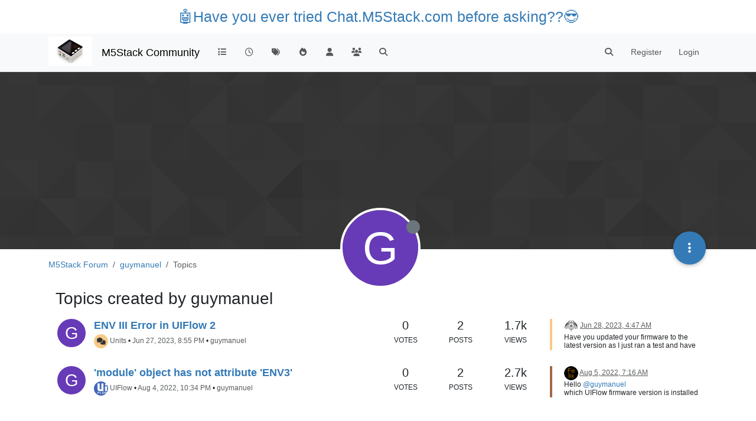

--- FILE ---
content_type: application/javascript; charset=UTF-8
request_url: https://forum.m5stack.com/assets/forum/account-header.0d01e3a44da425b6debe.min.js
body_size: 20325
content:
(self.webpackChunknodebb=self.webpackChunknodebb||[]).push([[4884,99127,5719,42289,43400,34271,1091,97082,16852],{67910:(y,b,u)=>{"use strict";var m,h;m=[u(36684),u(72254),u(52473),u(17459),u(47283),u(28061),u(7524),u(49897),u(40027),u(29930)],h=function(p,i,r,n,o,t,s,a,f,l){const c={};let e;c.init=function(){e=ajaxify.data.isAdmin||ajaxify.data.isSelf||ajaxify.data.isGlobalModerator,d(),g(),e&&A(),r.get("account/follow").on("click",()=>x("follow")),r.get("account/unfollow").on("click",()=>x("unfollow")),r.get("account/chat").on("click",async function(){const{roomId:v}=await a.get(`/users/${ajaxify.data.uid}/chat`),C=await app.require("chat");v?C.openChat(v):C.newChat(ajaxify.data.uid)}),r.get("account/new-chat").on("click",async function(){(await app.require("chat")).newChat(ajaxify.data.uid,function(){r.get("account/chat").parent().removeClass("hidden")})}),r.get("account/ban").on("click",()=>t.banAccount(ajaxify.data.theirid)),r.get("account/mute").on("click",()=>t.muteAccount(ajaxify.data.theirid)),r.get("account/unban").on("click",()=>t.unbanAccount(ajaxify.data.theirid)),r.get("account/unmute").on("click",()=>t.unmuteAccount(ajaxify.data.theirid)),r.get("account/delete-account").on("click",()=>o.account(ajaxify.data.theirid)),r.get("account/delete-content").on("click",()=>o.content(ajaxify.data.theirid)),r.get("account/delete-all").on("click",()=>o.purge(ajaxify.data.theirid)),r.get("account/flag").on("click",D),r.get("account/block").on("click",()=>E("block")),r.get("account/unblock").on("click",()=>E("unblock"))};function d(){$(".account-sub-links li a").removeClass("active").each(function(){const v=$(this).attr("href");if(decodeURIComponent(v)===decodeURIComponent(window.location.pathname))return $(this).addClass("active"),!1})}function g(){$('[component="profile/change/picture"]').on("click",function(){return s.openChangeModal(),!1})}function A(){p.init(r.get("account/cover"),function(v,C,w){socket.emit("user.updateCover",{uid:ajaxify.data.uid,imageData:v,position:C},w)},function(){i.show({title:"[[user:upload-cover-picture]]",socketMethod:"user.updateCover",aspectRatio:NaN,allowSkippingCrop:!0,restrictImageDimension:!1,paramName:"uid",paramValue:ajaxify.data.theirid,accept:".png,.jpg,.bmp"},function(v){v=(v.startsWith("http")?"":config.relative_path)+v+"?"+Date.now(),r.get("account/cover").css("background-image","url("+v+")")})},j)}function x(v){return a[v==="follow"?"put":"del"]("/users/"+ajaxify.data.uid+"/follow",void 0,function(C){if(C)return l.error(C);r.get("account/follow").toggleClass("hide",v==="follow"),r.get("account/unfollow").toggleClass("hide",v==="unfollow"),l.success("[[global:alert."+v+", "+ajaxify.data.username+"]]")}),!1}function D(){u.e(6574).then(function(){var v=[u(6574)];(function(C){C.showFlagModal({type:"user",id:ajaxify.data.uid})}).apply(null,v)}).catch(u.oe)}function E(v){return socket.emit("user.toggleBlock",{blockeeUid:ajaxify.data.uid,blockerUid:app.user.uid,action:v},function(C,w){if(C)return l.error(C);r.get("account/block").toggleClass("hidden",w),r.get("account/unblock").toggleClass("hidden",!w)}),!1}function j(){n.translate("[[user:remove-cover-picture-confirm]]",function(v){f.confirm(v,function(C){C&&socket.emit("user.removeCover",{uid:ajaxify.data.uid},function(w){w?l.error(w):ajaxify.refresh()})})})}return c}.apply(b,m),h!==void 0&&(y.exports=h)},47283:(y,b,u)=>{"use strict";var m,h;m=[u(49897),u(40027),u(29930)],h=function(p,i,r){const n={};n.account=function(t,s){o(t,"[[user:delete-this-account-confirm]]","/account","[[user:account-deleted]]",s)},n.content=function(t,s){o(t,"[[user:delete-account-content-confirm]]","/content","[[user:account-content-deleted]]",s)},n.purge=function(t,s){o(t,"[[user:delete-all-confirm]]","","[[user:account-deleted]]",s)};function o(t,s,a,f,l){i.confirm(s,function(c){c&&p.del(`/users/${t}${a}`,{}).then(()=>{if(r.success(f),typeof l=="function")return l()}).catch(r.error)})}return n}.apply(b,m),h!==void 0&&(y.exports=h)},28061:(y,b,u)=>{"use strict";var m,h;m=[u(81335),u(49897),u(40027),u(29930)],h=function(p,i,r,n){const o={};o.banAccount=function(s,a){s=s||ajaxify.data.theirid,t({tpl:"modals/temporary-ban",title:"[[user:ban-account]]",onSubmit:function(f){const l=f.length>0?Date.now()+f.length*1e3*60*60*(parseInt(f.unit,10)?24:1):0;i.put("/users/"+s+"/ban",{until:l,reason:f.reason||""}).then(()=>{if(typeof a=="function")return a();ajaxify.refresh()}).catch(n.error)}})},o.unbanAccount=function(s){t({tpl:"modals/unban",title:"[[user:unban-account]]",onSubmit:function(a){i.del("/users/"+s+"/ban",{reason:a.reason||""}).then(()=>{ajaxify.refresh()}).catch(n.error)}})},o.muteAccount=function(s,a){s=s||ajaxify.data.theirid,t({tpl:"modals/temporary-mute",title:"[[user:mute-account]]",onSubmit:function(f){const l=f.length>0?Date.now()+f.length*1e3*60*60*(parseInt(f.unit,10)?24:1):0;i.put("/users/"+s+"/mute",{until:l,reason:f.reason||""}).then(()=>{if(typeof a=="function")return a();ajaxify.refresh()}).catch(n.error)}})},o.unmuteAccount=function(s){t({tpl:"modals/unmute",title:"[[user:unmute-account]]",onSubmit:function(a){i.del("/users/"+s+"/mute",{reason:a.reason||""}).then(()=>{ajaxify.refresh()}).catch(n.error)}})};function t(s){p.render(s.tpl,{}).then(function(a){const f=r.dialog({title:s.title,message:a,show:!0,onEscape:!0,buttons:{close:{label:"[[global:close]]",className:"btn-link"},submit:{label:s.title,callback:function(){const l=f.find("form").serializeArray().reduce(function(c,e){return c[e.name]=e.value,c},{});s.onSubmit(l)}}}})})}return o}.apply(b,m),h!==void 0&&(y.exports=h)},7524:(y,b,u)=>{"use strict";var m,h;m=[u(72254),u(49897),u(40027),u(29930)],h=((p,i,r,n)=>{const o={};o.openChangeModal=()=>{socket.emit("user.getProfilePictures",{uid:ajaxify.data.uid},function(a,f){if(a)return n.error(a);const l=f.reduce(function(c,e){return c||e.type==="uploaded"},!1);app.parseAndTranslate("modals/change-picture",{pictures:f,uploaded:l,icon:{text:ajaxify.data["icon:text"],bgColor:ajaxify.data["icon:bgColor"]},defaultAvatar:ajaxify.data.defaultAvatar,allowProfileImageUploads:ajaxify.data.allowProfileImageUploads,iconBackgrounds:config.iconBackgrounds,user:{uid:ajaxify.data.uid,username:ajaxify.data.username,picture:ajaxify.data.picture,"icon:text":ajaxify.data["icon:text"],"icon:bgColor":ajaxify.data["icon:bgColor"]}},function(c){const e=r.dialog({className:"picture-switcher",title:"[[user:change-picture]]",message:c,show:!0,size:"large",buttons:{close:{label:"[[global:close]]",callback:A,className:"btn-link"},update:{label:"[[global:save-changes]]",callback:g}}});e.on("shown.bs.modal",d),e.on("click",".list-group-item",function(){e.find(".list-group-item").removeClass("active"),$(this).addClass("active")}),e.on("change",'input[type="radio"][name="icon:bgColor"]',x=>{const D=x.target.value;e.find('[component="avatar/icon"]').css("background-color",D)}),t(e);function d(){ajaxify.data.picture?e.find(".list-group-item img").each(function(){this.getAttribute("src")===ajaxify.data.picture&&$(this).parents(".list-group-item").addClass("active")}):e.find('[data-type="default"]').addClass("active");const x=document.querySelector(`.modal input[type="radio"][value="${ajaxify.data["icon:bgColor"]}"]`);x?x.checked=!0:document.querySelector('.modal input[type="radio"]').checked=!0}function g(){const x=e.find(".list-group-item.active").attr("data-type"),D=document.querySelector('.modal.picture-switcher input[type="radio"]:checked').value||"transparent";s(x,D).then(()=>{o.updateHeader(x==="default"?"":e.find(".list-group-item.active img").attr("src"),D),ajaxify.refresh()}).catch(n.error)}function A(){e.modal("hide")}})})},o.updateHeader=(a,f)=>{if(parseInt(ajaxify.data.theirid,10)!==parseInt(ajaxify.data.yourid,10))return;!a&&ajaxify.data.defaultAvatar&&(a=ajaxify.data.defaultAvatar);const l=$('[component="header/avatar"] [component="avatar/picture"]'),c=$('[component="header/avatar"] [component="avatar/icon"]');if(a){if(!l.length&&c.length){const e=$("<img/>");$(c[0].attributes).each(function(){e.attr(this.nodeName,this.nodeValue)}),e.attr("component","avatar/picture").attr("src",a).insertBefore(c)}}else l.remove();f&&c.css({"background-color":f})};function t(a){function f(c){c=(c.startsWith("http")?"":config.relative_path)+c;const e=c+"?"+Date.now();o.updateHeader(e),ajaxify.data.picture&&ajaxify.data.picture.length?($(`#user-current-picture, img[data-uid="${ajaxify.data.theirid}"].avatar`).attr("src",e),ajaxify.data.uploadedpicture=c,ajaxify.data.picture=c):ajaxify.refresh(function(){$(`#user-current-picture, img[data-uid="${ajaxify.data.theirid}"].avatar`).attr("src",e)})}function l(){ajaxify.data.uploadedpicture===ajaxify.data.picture&&(ajaxify.refresh(),o.updateHeader())}a.find('[data-action="upload"]').on("click",function(){return a.modal("hide"),p.show({socketMethod:"user.uploadCroppedPicture",route:config.relative_path+"/api/user/"+ajaxify.data.userslug+"/uploadpicture",aspectRatio:1/1,paramName:"uid",paramValue:ajaxify.data.theirid,fileSize:ajaxify.data.maximumProfileImageSize,allowSkippingCrop:!1,title:"[[user:upload-picture]]",description:"[[user:upload-a-picture]]",accept:ajaxify.data.allowedProfileImageExtensions},function(c){f(c)}),!1}),a.find('[data-action="upload-url"]').on("click",function(){return a.modal("hide"),app.parseAndTranslate("modals/upload-picture-from-url",{},function(c){c.modal("show"),c.find(".upload-btn").on("click",function(){const e=c.find("#uploadFromUrl").val();return e&&(c.modal("hide"),p.handleImageCrop({url:e,socketMethod:"user.uploadCroppedPicture",aspectRatio:1,allowSkippingCrop:!1,paramName:"uid",paramValue:ajaxify.data.theirid},f)),!1})}),!1}),a.find('[data-action="remove-uploaded"]').on("click",function(){socket.emit("user.removeUploadedPicture",{uid:ajaxify.data.theirid},function(c){if(a.modal("hide"),c)return n.error(c);l()})})}function s(a,f){return i.put(`/users/${ajaxify.data.theirid}/picture`,{type:a,bgColor:f})}return o}).apply(b,m),h!==void 0&&(y.exports=h)},49897:(y,b,u)=>{"use strict";u.r(b),u.d(b,{del:()=>c,get:()=>t,head:()=>s,patch:()=>f,post:()=>a,put:()=>l});var m=u(91749),h=u.n(m),p=u(40027),i=u.n(p);const r=config.relative_path+"/api/v3";async function n(e,d){if(e.url=e.url.startsWith("/api")?config.relative_path+e.url:r+e.url,typeof d=="function"){o(e).then(g=>d(null,g),g=>d(g));return}try{return await o(e)}catch(g){if(g.message==="A valid login session was not found. Please log in and try again."){const{url:A}=await(0,m.fire)("filter:admin.reauth",{url:"login"});return(0,p.confirm)("[[error:api.reauth-required]]",x=>{x&&ajaxify.go(A)})}throw g}}async function o(e){const{url:d}=e;delete e.url,e.data&&!(e.data instanceof FormData)&&(e.data=JSON.stringify(e.data||{}),e.headers["content-type"]="application/json; charset=utf-8"),{options:e}=await(0,m.fire)("filter:api.options",{options:e}),e.data&&(e.body=e.data,delete e.data);const g=await fetch(d,e),{headers:A}=g,x=A.get("content-type"),D=x&&x.startsWith("application/json");let E;if(e.method!=="HEAD"&&(D?E=await g.json():E=await g.text()),!g.ok)throw E?new Error(D?E.status.message:E):new Error(g.statusText);return D&&E&&E.hasOwnProperty("status")&&E.hasOwnProperty("response")?E.response:E}function t(e,d,g){return n({url:e+(d&&Object.keys(d).length?"?"+$.param(d):"")},g)}function s(e,d,g){return n({url:e+(d&&Object.keys(d).length?"?"+$.param(d):""),method:"HEAD"},g)}function a(e,d,g){return n({url:e,method:"POST",data:d,headers:{"x-csrf-token":config.csrf_token}},g)}function f(e,d,g){return n({url:e,method:"PATCH",data:d,headers:{"x-csrf-token":config.csrf_token}},g)}function l(e,d,g){return n({url:e,method:"PUT",data:d,headers:{"x-csrf-token":config.csrf_token}},g)}function c(e,d,g){return n({url:e,method:"DELETE",data:d,headers:{"x-csrf-token":config.csrf_token}},g)}},36684:(y,b,u)=>{"use strict";var m,h;m=[u(29930),u(18675)],h=function(p){const i={coverEl:null,saveFn:null};i.init=function(n,o,t,s){i.coverEl=n,i.saveFn=o,n.find(".upload").on("click",t),n.find(".resize").on("click",function(){r(n)}),n.find(".remove").on("click",s),n.on("dragover",i.onDragOver).on("drop",i.onDrop),n.find(".save").on("click",i.save),n.addClass("initialised")},i.onDragOver=function(n){n.stopPropagation(),n.preventDefault(),n.originalEvent.dataTransfer.dropEffect="copy"},i.onDrop=function(n){n.stopPropagation(),n.preventDefault();const o=n.originalEvent.dataTransfer.files,t=new FileReader;o.length&&o[0].type.match("image.*")&&(t.onload=function(s){i.coverEl.css("background-image","url("+s.target.result+")"),i.newCover=s.target.result},t.readAsDataURL(o[0]),r(i.coverEl))};function r(n){n.toggleClass("active",1).backgroundDraggable({axis:"y",units:"percent"}),p.alert({alert_id:"drag_start",title:"[[modules:cover.dragging-title]]",message:"[[modules:cover.dragging-message]]",timeout:5e3})}return i.save=function(){i.coverEl.addClass("saving"),i.saveFn(i.newCover||void 0,i.coverEl.css("background-position"),function(n){n?p.error(n):(i.coverEl.toggleClass("active",0),i.coverEl.backgroundDraggable("disable"),i.coverEl.off("dragover",i.onDragOver),i.coverEl.off("drop",i.onDrop),p.success("[[modules:cover.saved]]")),i.coverEl.removeClass("saving")})},i}.apply(b,m),h!==void 0&&(y.exports=h)},72254:(y,b,u)=>{"use strict";var m,h;m=[u(29930)],h=function(p){const i={};i.show=function(t,s){const a=t.hasOwnProperty("fileSize")&&t.fileSize!==void 0?parseInt(t.fileSize,10):!1;app.parseAndTranslate("modals/upload-file",{showHelp:t.hasOwnProperty("showHelp")&&t.showHelp!==void 0?t.showHelp:!0,fileSize:a,title:t.title||"[[global:upload-file]]",description:t.description||"",button:t.button||"[[global:upload]]",accept:t.accept?t.accept.replace(/,/g,"&#44; "):""},function(f){f.modal("show"),f.on("hidden.bs.modal",function(){f.remove()});const l=f.find("#uploadForm");t.route&&l.attr("action",t.route),f.find("#fileUploadSubmitBtn").on("click",function(){return $(this).addClass("disabled"),t.uploadModal=f,o(t,s),!1})})},i.handleImageCrop=function(t,s){$("#crop-picture-modal").remove(),app.parseAndTranslate("modals/crop_picture",{url:utils.escapeHTML(t.url)},async function(a){a.modal({backdrop:"static"}).modal("show");const f=parseInt($(window).height()/2,10),l=document.getElementById("cropped-image");$(l).css("max-height",f);const c=(await u.e(60239).then(u.t.bind(u,65643,23))).default;let e=new c(l,{aspectRatio:t.aspectRatio,autoCropArea:1,viewMode:1,checkCrossOrigin:!0,cropmove:function(){t.restrictImageDimension&&(e.cropBoxData.width>t.imageDimension&&e.setCropBoxData({width:t.imageDimension}),e.cropBoxData.height>t.imageDimension&&e.setCropBoxData({height:t.imageDimension}))},ready:function(){if(!n(e,t))return a.modal("hide");if(t.restrictImageDimension){const d=l.width<l.height?l.width:l.height,g=d>t.imageDimension?t.imageDimension:d;e.setCropBoxData({width:g,height:g})}a.find(".rotate").on("click",function(){const d=this.getAttribute("data-degrees");e.rotate(d)}),a.find(".flip").on("click",function(){const d=this.getAttribute("data-option");this.getAttribute("data-method")==="scaleX"?e.scaleX(d):e.scaleY(d),this.setAttribute("data-option",d*-1)}),a.find(".reset").on("click",function(){e.reset()}),a.find(".crop-btn").on("click",function(){$(this).addClass("disabled");const d=n(e,t);d&&(a.find("#upload-progress-bar").css("width","0%"),a.find("#upload-progress-box").show().removeClass("hide"),r({data:t,imageData:d,progressBarEl:a.find("#upload-progress-bar")},function(g,A){if(g)return a.find("#upload-progress-box").hide(),a.find(".upload-btn").removeClass("disabled"),a.find(".crop-btn").removeClass("disabled"),p.error(g);s(A.url),a.modal("hide")}))}),a.find(".upload-btn").on("click",async function(){$(this).addClass("disabled"),e.destroy();const d=(await u.e(60239).then(u.t.bind(u,65643,23))).default;e=new d(l,{viewMode:1,autoCropArea:1,ready:function(){a.find(".crop-btn").trigger("click")}})})}})})};function r(t,s){const a={};a[t.data.paramName]=t.data.paramValue,a.method=t.data.socketMethod,a.size=t.imageData.length,a.progress=0;const f=1e5;function l(){const c=t.imageData.slice(a.progress,a.progress+f);socket.emit("uploads.upload",{chunk:c,params:a},function(e,d){if(e)return p.error(e);if(a.progress+f<a.size)return a.progress+=c.length,t.progressBarEl.css("width",(a.progress/a.size*100).toFixed(2)+"%"),setTimeout(l,100);t.progressBarEl.css("width","100%"),s(null,d)})}l()}function n(t,s){let a;try{a=s.imageType?t.getCroppedCanvas().toDataURL(s.imageType):t.getCroppedCanvas().toDataURL()}catch(f){["The operation is insecure.","Failed to execute 'toDataURL' on 'HTMLCanvasElement': Tainted canvases may not be exported."].indexOf(f.message)!==-1?p.error("[[error:cors-error]]"):p.error(f.message);return}return a}function o(t,s){function a(d,g){d==="error"&&t.uploadModal.find("#fileUploadSubmitBtn").removeClass("disabled"),t.uploadModal.find("#alert-"+d).translateText(g).removeClass("hide")}const f=t.uploadModal.find("#fileInput");if(!f.val())return a("error","[[uploads:select-file-to-upload]]");const l=f[0].files[0],c=t.hasOwnProperty("fileSize")&&t.fileSize!==void 0?parseInt(t.fileSize,10):!1;if(c&&l.size>c*1024)return a("error","[[error:file-too-big, "+c+"]]");if(l.name.endsWith(".gif")){u.e(98463).then(function(){var d=[u(24187)];(function(g){g.ajaxSubmit(t.uploadModal,s)}).apply(null,d)}).catch(u.oe);return}const e=new FileReader;e.addEventListener("load",function(){const d=e.result;t.uploadModal.modal("hide"),i.handleImageCrop({url:d,imageType:l.type,socketMethod:t.socketMethod,aspectRatio:t.aspectRatio,allowSkippingCrop:t.allowSkippingCrop,restrictImageDimension:t.restrictImageDimension,imageDimension:t.imageDimension,paramName:t.paramName,paramValue:t.paramValue},s)},!1),l&&e.readAsDataURL(l)}return i}.apply(b,m),h!==void 0&&(y.exports=h)},18675:()=>{(function(y){var b=y(window),u=function(i,r,n,o){if(arguments.length===3||o){if(n<i)return i;if(n>r)return r}return n},m=function(i){i.clientX=i.originalEvent.touches[0].clientX,i.clientY=i.originalEvent.touches[0].clientY},h=function(i){var r=(i.css("background-image").match(/^url\(['"]?(.*?)['"]?\)$/i)||[])[1];if(r){var n={width:0,height:0},o=new Image;return o.onload=function(){if(i.css("background-size")=="cover"){var t=i.innerWidth(),s=i.innerHeight(),a=t/s;imageAspectRatio=o.width/o.height,scale=1,imageAspectRatio>=a?scale=s/o.height:scale=t/o.width,n.width=o.width*scale,n.height=o.height*scale}else n.width=o.width,n.height=o.height},o.src=r,n}};function p(i,r){this.element=i,this.options=r,this.init()}p.prototype.init=function(){var i=y(this.element),r=(i.css("background-image").match(/^url\(['"]?(.*?)['"]?\)$/i)||[])[1],n=this.options;if(r){var o={width:0,height:0};(n.bound||n.units=="percent")&&(o=h(i)),i.on("mousedown.dbg touchstart.dbg",function(t){if(t.target===i[0]){if(t.preventDefault(),t.originalEvent.touches)m(t);else if(t.which!==1)return;var s=t.clientX,a=t.clientY,f=i.css("background-position").match(/(-?\d+).*?\s(-?\d+)/)||[],l=parseInt(f[1])||0,c=parseInt(f[2])||0;n.units=="percent"&&(l=Math.round(l/-200*o.width),c=Math.round(c/-200*o.height)),b.on("mousemove.dbg touchmove.dbg",function(e){e.preventDefault(),e.originalEvent.touches&&m(e);var d=e.clientX,g=e.clientY;n.units=="percent"?(l=n.axis==="y"?l:u(-o.width/2,0,l+d-s,n.bound),c=n.axis==="x"?c:u(-o.height/2,0,c+g-a,n.bound),i.css("background-position",l/o.width*-200+"% "+c/o.height*-200+"%")):(l=n.axis==="y"?l:u(i.innerWidth()-o.width,0,l+d-s,n.bound),c=n.axis==="x"?c:u(i.innerHeight()-o.height,0,c+g-a,n.bound),i.css("background-position",l+"px "+c+"px")),s=d,a=g}),b.on("mouseup.dbg touchend.dbg mouseleave.dbg",function(){n.done&&n.done(),b.off("mousemove.dbg touchmove.dbg"),b.off("mouseup.dbg touchend.dbg mouseleave.dbg")})}})}},p.prototype.disable=function(){var i=y(this.element);i.off("mousedown.dbg touchstart.dbg"),b.off("mousemove.dbg touchmove.dbg mouseup.dbg touchend.dbg mouseleave.dbg")},y.fn.backgroundDraggable=function(r){var r=r,n=Array.prototype.slice.call(arguments,1);return this.each(function(){var o=y(this);if(typeof r>"u"||typeof r=="object"){r=y.extend({},y.fn.backgroundDraggable.defaults,r);var t=new p(this,r);o.data("dbg",t)}else if(typeof r=="string"&&o.data("dbg")){var t=o.data("dbg");p.prototype[r].apply(t,n)}})},y.fn.backgroundDraggable.defaults={bound:!0,axis:void 0,units:"pixels"}})(jQuery)}}]);


--- FILE ---
content_type: application/javascript; charset=UTF-8
request_url: https://forum.m5stack.com/assets/forum/account-topics.62e5e6b4614698b51d58.min.js
body_size: 2376
content:
"use strict";(self.webpackChunknodebb=self.webpackChunknodebb||[]).push([[46923],{76835:(v,_,p)=>{var E,u;E=[p(67910),p(22410),p(91749)],u=function(w,T,D){const l={};let r,s=1;l.init=function(){w.init(),l.handleInfiniteScroll("account/topics")},l.handleInfiniteScroll=function(i){r=i,s=ajaxify.data.pagination.currentPage,config.usePagination||T.init(e)};function e(i){if(i<0)return;const h=utils.params();s+=1,h.page=s,T.loadMoreXhr(h,function(f,o){f.topics&&f.topics.length?d(f.topics,o):o()})}function d(i,h){app.parseAndTranslate(r,"topics",{topics:i},function(f){$('[component="category"]').append(f),f.find(".timeago").timeago(),D.fire("action:topics.loaded",{topics:i}),h()})}return l}.apply(_,E),u!==void 0&&(v.exports=u)},22410:(v,_,p)=>{var E,u;E=[p(91749),p(29930),p(49897)],u=function(w,T,D){const l={};let r,s=0,e=!1,d,i=0;l.init=function(o,a){const t=$("body");typeof o=="function"?(r=o,d=t):(r=a,d=o||t),s=$(window).scrollTop(),$(window).off("scroll",h).on("scroll",h),t.height()<=$(window).height()&&r(1)};function h(){i&&clearTimeout(i),i=setTimeout(function(){i=0,f()},60)}function f(){const o=utils.findBootstrapEnvironment(),a=(o==="xs"||o==="sm")&&$("html").hasClass("composing");if(e||a||app.flags._glance)return;const t=$(window).scrollTop(),n=$(window).height(),c=d.height()-n,m=d.offset()?d.offset().top:0,g=100*(t-m)/(c<=0?n:c),S=15,C=85,A=t>s?1:-1;(g<S&&t<s||g>C&&t>s||g<0&&A>0&&c<0)&&r(A),s=t}return l.loadMore=function(o,a,t){if(e)return;e=!0;const n={method:o,data:a};w.fire("action:infinitescroll.loadmore",n),(n.method.startsWith("/")?D.get:socket.emit)(n.method,n.data,function(m,g){if(m)return e=!1,T.error(m);t(g,function(){e=!1})})},l.loadMoreXhr=function(o,a){if(e)return;e=!0;const t=config.relative_path+"/api"+location.pathname.replace(new RegExp("^"+config.relative_path),""),n={url:t,data:o};w.fire("action:infinitescroll.loadmore.xhr",n),$.get(t,o,function(c){a(c,function(){e=!1})}).fail(function(c){e=!1,T.error(String(c.responseJSON||"[[error:no-connection]]"))})},l.removeExtra=function(o,a,t){let n=$();if(o.length<=t)return n;const c=o.length-t;if(a>0){const m=$(document).height(),g=$(window).scrollTop();n=o.slice(0,c).remove(),$(window).scrollTop(g+($(document).height()-m))}else n=o.slice(o.length-c).remove();return n},l}.apply(_,E),u!==void 0&&(v.exports=u)}}]);
